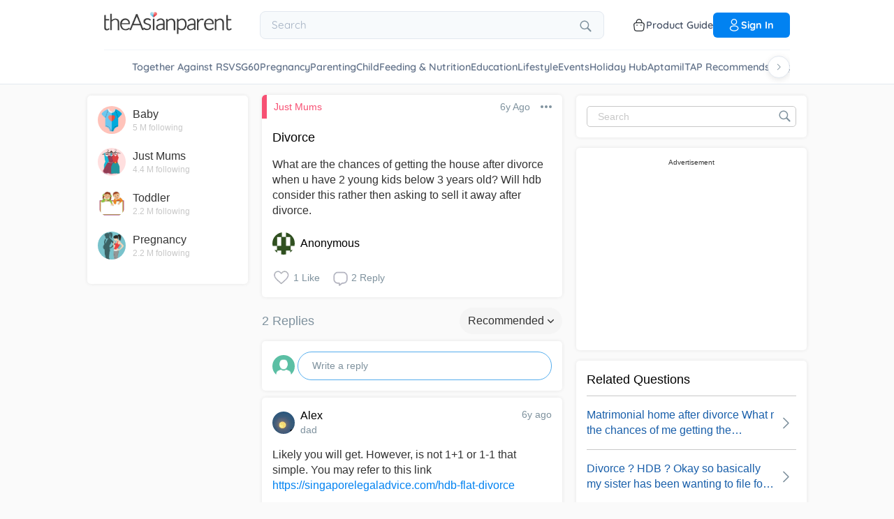

--- FILE ---
content_type: text/html; charset=utf-8
request_url: https://www.google.com/recaptcha/api2/aframe
body_size: 266
content:
<!DOCTYPE HTML><html><head><meta http-equiv="content-type" content="text/html; charset=UTF-8"></head><body><script nonce="PasaZ5VrgW4zmAgzesIasQ">/** Anti-fraud and anti-abuse applications only. See google.com/recaptcha */ try{var clients={'sodar':'https://pagead2.googlesyndication.com/pagead/sodar?'};window.addEventListener("message",function(a){try{if(a.source===window.parent){var b=JSON.parse(a.data);var c=clients[b['id']];if(c){var d=document.createElement('img');d.src=c+b['params']+'&rc='+(localStorage.getItem("rc::a")?sessionStorage.getItem("rc::b"):"");window.document.body.appendChild(d);sessionStorage.setItem("rc::e",parseInt(sessionStorage.getItem("rc::e")||0)+1);localStorage.setItem("rc::h",'1769899646432');}}}catch(b){}});window.parent.postMessage("_grecaptcha_ready", "*");}catch(b){}</script></body></html>

--- FILE ---
content_type: application/javascript; charset=utf-8
request_url: https://fundingchoicesmessages.google.com/f/AGSKWxV-0V4HD_8JmOt1nK2grMDdAldR-SpTTs0orBC9VzH5r43mN_lPQZPoAisBrAr6yZ1d4W3jRvsnetsE49XIXEW4TYux13_dXXhVDIPB93SqJw6_EKFVadlbHE-fV-kOc_5Mdam94I-pq8cKoOPO55tGcSDJOr2XMjDHVtp9LGd4dKfR7JyuUk_a32IK/_/public/ads_/adv-f./bannerserver?/carsadtaggenerator.js/adweb.
body_size: -1285
content:
window['6c2aac7c-ba33-4717-9a5d-d6a04d136c33'] = true;